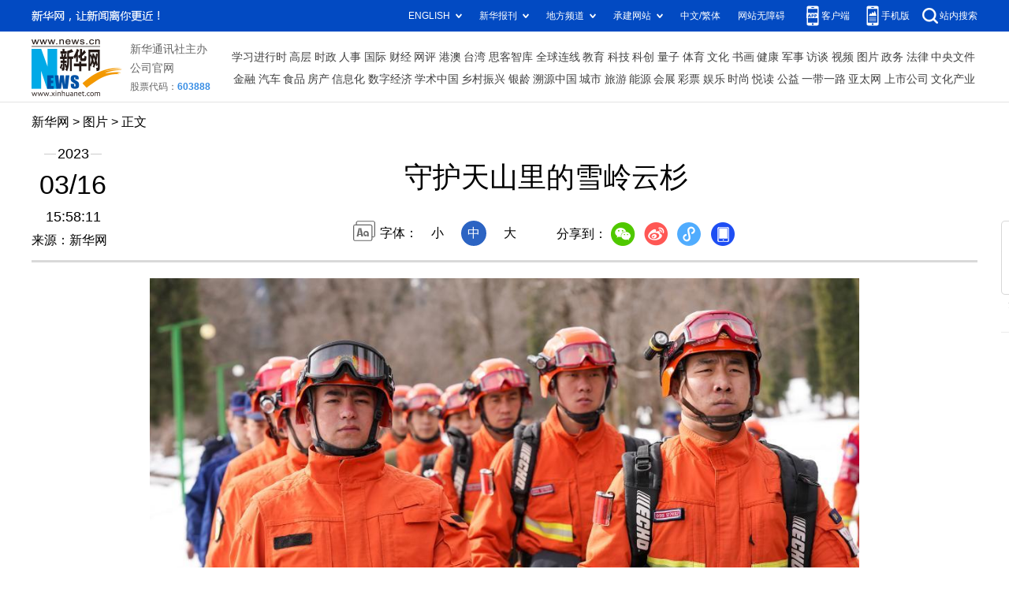

--- FILE ---
content_type: text/html; charset=utf-8
request_url: http://www.news.cn/photo/2023-03/16/c_1129436471_13.htm
body_size: 4188
content:
<!DOCTYPE HTML>
<html>
<head>
<meta http-equiv="Content-Type" content="text/html; charset=utf-8" /><meta name="publishid" content="1129436471.13.103.0"/><meta name="source" content="新华社"/><meta name="pageid" content="11118.11211.0.0.115480.0.0.0.0.0.114882.1129436471"/>
<meta name="apple-mobile-web-app-capable" content="yes" />
<meta name="apple-mobile-web-app-status-bar-style" content="black" />
<meta content="telephone=no" name="format-detection" />
<meta http-equiv="X-UA-Compatible" content="IE=edge" />
<meta content="width=device-width, initial-scale=1.0, minimum-scale=1.0, maximum-scale=1.0,user-scalable=no" name="viewport" />
<meta name="keywords" content="森林消防
" />
<meta name="description" content="守护天山里的雪岭云杉
---进入三月，随着冰雪渐融，西天山国家级自然保护区库尔德宁林区进入了森林防火紧要时期，驻守在这里的新疆森林消防总队巩留县大队联合当地多个部门的应急消防人员，走入山林深处，开展可燃物实地踏查工作。" />
<script src="//www.news.cn/global/js/pageCore.js"></script>
<title>
守护天山里的雪岭云杉-新华网
</title>
<link rel="stylesheet" href="//lib.xinhuanet.com/common/reset.css" />
<link rel="stylesheet" href="//www.news.cn/2021detail/css/detail.css" />
<link rel="stylesheet" href="//www.news.cn/2021detail/css/detail-picture.css" />
<script src="//lib.xinhuanet.com/jquery/jquery1.12.4/jquery.min.js"></script>
<script src="http://res.wx.qq.com/open/js/jweixin-1.6.0.js"></script>
<script src="//lib.xinhuanet.com/common/share.js"></script>
</head>
<body>
<div class="fix-ewm domPC">
<img src="//www.xinhuanet.com/detail2020/images/ewm.png" width="94" alt="" />
<div class="fxd">
<span class="fxd-wx"></span>
<a href="javascript:void(0)" class="fxd-wb"></a>
<span class="fxd-xcx"></span>
<span class="fxd-khd"></span>
<div class="fxd-wx-ewm"><img /></div>
<div class="fxd-xcx-ewm"><img /></div>
<div class="fxd-khd-ewm"><img src="//www.xinhuanet.com/politics/newpage2020/images/qrcode-app.png" />
</div>
</div>
</div>
<div class="domPC">
<script src="//www.news.cn/2021homepro/scripts/smallTop.js"></script>
</div>
<div class="domMobile">
<script src="//www.news.cn/2021mobile/scripts/toppx.js"></script>
</div>
<div class="header domPC">
<div class="header-top clearfix">
<div class="header-nav left"><a href="//www.xinhuanet.com/" target="_blank">新华网</a> > <a class="curColumn">图片</a> > 正文</div>
</div>
<div class="header-cont clearfix">
<div class="header-time left">
<span class="year"><em> 2023</em></span><span class="day"><em> 03</em>/<em> 16</em></span><span class="time"> 15:58:11</span>
</div>
<div class="source">
来源：新华网
</div>
<div class="head-line clearfix">
<h1>
<span class="title">
守护天山里的雪岭云杉
</span>
<!--<span class="btn-audio"></span>-->
</h1>
<!--<audio class="hide" id="audioDom" src="" loop></audio>-->
<div class="pageShare">
<div class="setFont">字体：
<span id="fontSmall">小</span>
<span id="fontNormal" class="active">中</span>
<span id="fontBig">大</span>
</div>
<div class="share">
分享到：<a href="javascript:void(0)" class="wx"></a><a href="javascript:void(0)" class="wb"></a><a href="javascript:void(0)" class="xcx"></a><a href="javascript:void(0)" class="khd"></a>
<div class="wx-ewm"><img /></div>
<div class="xcx-ewm"><img /></div>
<div class="khd-ewm"><img src="//www.xinhuanet.com/politics/newpage2020/images/qrcode-app.png" /></div>
</div>
</div>
</div>
</div>
</div>
<div class="mheader domMobile">
<h1>
<span class="title">
守护天山里的雪岭云杉
</span>
</h1>
<div class="info">
2023-03-16 15:58:11
<span>
来源：
新华网
</span>
</div>
</div>
<div class="main clearfix">
<div class="main-left">
<div id="detail">
<p><img id="{649F7F3D-B149-4955-829E-07E65F41745D}" src="1129436471_16789531779011n.jpg" align="center" /></p>
<p>　　3月15日，巩留县森林消防大队联合当地多个部门的应急消防人员在库尔德宁林区内行进。</p>
<p>　　进入三月，随着冰雪渐融，西天山国家级自然保护区库尔德宁林区进入了森林防火紧要时期，驻守在这里的新疆森林消防总队巩留县大队联合当地多个部门的应急消防人员，走入山林深处，开展可燃物实地踏查工作。踏查中，巩留县森林消防大队采用无人机空中巡查和地面巡逻两种方式，对林区内林下可燃物、防火基础设施和林下烟头、塑料物、野外垃圾等进行排查分析，及时处置火灾隐患，严防森林火灾发生。</p>
<p>　　巩留县位于新疆伊犁哈萨克自治州境内，世界自然遗产地、国家级雪岭云杉自然保护区库尔德宁就坐落于此。</p>
<p>　　新华社记者 赵戈 摄</p>
<img id="wxsharepic" title="微信分享图" style="BORDER-TOP: #ccc 10px solid; BORDER-RIGHT: #ccc 10px solid; BORDER-BOTTOM: #ccc 10px solid; BORDER-LEFT: #ccc 10px solid; DISPLAY: none" src="1129436471_16789532442061n.jpg" />
<div width="100%">
<p>
<center>
<div id="div_page_roll1" style="display:none">&nbsp;&nbsp; <a href="//www.news.cn/photo/2023-03/16/c_1129436471_12.htm">上一页</a> <a href="//www.news.cn/photo/2023-03/16/c_1129436471.htm">1</a> <a href="//www.news.cn/photo/2023-03/16/c_1129436471_2.htm">2</a> <a href="//www.news.cn/photo/2023-03/16/c_1129436471_3.htm">3</a> <a href="//www.news.cn/photo/2023-03/16/c_1129436471_4.htm">4</a> <a href="//www.news.cn/photo/2023-03/16/c_1129436471_5.htm">5</a> <a href="//www.news.cn/photo/2023-03/16/c_1129436471_6.htm">6</a> <a href="//www.news.cn/photo/2023-03/16/c_1129436471_7.htm">7</a> <a href="//www.news.cn/photo/2023-03/16/c_1129436471_8.htm">8</a> <a href="//www.news.cn/photo/2023-03/16/c_1129436471_9.htm">9</a> <a href="//www.news.cn/photo/2023-03/16/c_1129436471_10.htm">10</a> <a href="//www.news.cn/photo/2023-03/16/c_1129436471_14.htm">下一页</a>&nbsp;&nbsp;<a href="#" onclick="turnpage(2)" STYLE="text-decoration:none"> >>|</a></div>
<div id="div_page_roll2" style="display:none"><a href="#" onclick="turnpage(1)" STYLE="text-decoration:none"> |<<</a>&nbsp;&nbsp; <a href="//www.news.cn/photo/2023-03/16/c_1129436471_12.htm">上一页</a> <a href="//www.news.cn/photo/2023-03/16/c_1129436471_11.htm">11</a> <a href="//www.news.cn/photo/2023-03/16/c_1129436471_12.htm">12</a> <span>13</span> <a href="//www.news.cn/photo/2023-03/16/c_1129436471_14.htm">14</a> <a href="//www.news.cn/photo/2023-03/16/c_1129436471_14.htm">下一页</a>&nbsp;&nbsp;</div>
<div id="div_currpage"><a href="#" onclick="turnpage(1)" STYLE="text-decoration:none"> |<<</a>&nbsp;&nbsp; <a href="//www.news.cn/photo/2023-03/16/c_1129436471_12.htm">上一页</a> <a href="//www.news.cn/photo/2023-03/16/c_1129436471_11.htm">11</a> <a href="//www.news.cn/photo/2023-03/16/c_1129436471_12.htm">12</a> <span>13</span> <a href="//www.news.cn/photo/2023-03/16/c_1129436471_14.htm">14</a> <a href="//www.news.cn/photo/2023-03/16/c_1129436471_14.htm">下一页</a>&nbsp;&nbsp;</div>
</center>
</p>
</div>
<script language="javascript">function turnpage(page){  document.all("div_currpage").innerHTML = document.all("div_page_roll"+page).innerHTML;}</script>
<div id="articleEdit">
<span class="tiyi1 domPC">
<a href="javascript:void(0);" class="advise">【纠错】</a>
<div class="tiyi01" id="advisebox01" style="display:none">
<div>
<iframe id="jc_link1" style="width:600px;height:350px; float:left;" border="0" marginwidth="0" framespacing="0" marginheight="0" frameborder="0" noresize="" scrolling="no" vspale="0"></iframe>
</div>
<div class="tiyi03">
<div id="jc_close1" style="cursor:pointer"><img src="//www.xinhuanet.com/images/syicon/space.gif" width="24" height="24" border="0" />
</div>
</div>
</div>
</span>
<span class="editor">
【责任编辑:邱丽芳
】 
</span>
</div>
</div>
<!--相关新闻-->

<div class="picarea">
<div>
<ul>
<li>
<p class="img"><a href="//www.news.cn/photo/2023-03/16/c_1129436410.htm" target="_blank"><img src="../../titlepic/1129436410_1678952338213_title1n.jpg" width="150" height="100" border="0" alt="新华全媒+丨北京平谷：京平综合物流枢纽首趟中欧班列发车" /></a></p>
<p class="tit"><a href="//www.news.cn/photo/2023-03/16/c_1129436410.htm" target="_blank">新华全媒+丨北京平谷：京平综合物流枢纽首趟中欧班列发车</a></p>
</li>
<li>
<p class="img"><a href="//www.news.cn/photo/2023-03/16/c_1129436384.htm" target="_blank"><img src="../../titlepic/1129436384_1678952068524_title1n.jpg" width="150" height="100" border="0" alt="河北乐亭：临港经济蓬勃发展" /></a></p>
<p class="tit"><a href="//www.news.cn/photo/2023-03/16/c_1129436384.htm" target="_blank">河北乐亭：临港经济蓬勃发展</a></p>
</li>
<li>
<p class="img"><a href="//www.news.cn/photo/2023-03/16/c_1129436246.htm" target="_blank"><img src="../../titlepic/1129436246_1678950747955_title1n.jpg" width="150" height="100" border="0" alt="山东临沂：&ldquo;家门口&rdquo;就业促增效助增收" /></a></p>
<p class="tit"><a href="//www.news.cn/photo/2023-03/16/c_1129436246.htm" target="_blank">山东临沂：“家门口”就业促增效助增收</a></p>
</li>
<li>
<p class="img"><a href="//www.news.cn/photo/2023-03/16/c_1129436235.htm" target="_blank"><img src="../../titlepic/1129436235_1678951690065_title1n.jpg" width="150" height="100" border="0" alt="追&ldquo;嘉阳小火车&rdquo;的人" /></a></p>
<p class="tit"><a href="//www.news.cn/photo/2023-03/16/c_1129436235.htm" target="_blank">追“嘉阳小火车”的人</a></p>
</li>
<li>
<p class="img"><a href="//www.news.cn/photo/2023-03/16/c_1129436113.htm" target="_blank"><img src="../../titlepic/1129436113_1678949262853_title1n.jpg" width="150" height="100" border="0" alt="瑞信股价跌至历史新低" /></a></p>
<p class="tit"><a href="//www.news.cn/photo/2023-03/16/c_1129436113.htm" target="_blank">瑞信股价跌至历史新低</a></p>
</li>
<li>
<p class="img"><a href="//www.news.cn/photo/2023-03/16/c_1129436109.htm" target="_blank"><img src="../../titlepic/1129436109_1678949142805_title1n.jpg" width="150" height="100" border="0" alt="韩国：首尔时装周" /></a></p>
<p class="tit"><a href="//www.news.cn/photo/2023-03/16/c_1129436109.htm" target="_blank">韩国：首尔时装周</a></p>
</li>
<li>
<p class="img"><a href="//www.news.cn/photo/2023-03/16/c_1129436095.htm" target="_blank"><img src="../../titlepic/1129436095_1678948948165_title1n.jpg" width="150" height="100" border="0" alt="广东江门：科技农机助力春耕生产" /></a></p>
<p class="tit"><a href="//www.news.cn/photo/2023-03/16/c_1129436095.htm" target="_blank">广东江门：科技农机助力春耕生产</a></p>
</li>
<li>
<p class="img"><a href="//www.news.cn/photo/2023-03/16/c_1129435954.htm" target="_blank"><img src="../../titlepic/1129435954_1678945513164_title1n.jpg" width="150" height="100" border="0" alt="琼海：果园经济助力乡村旅游" /></a></p>
<p class="tit"><a href="//www.news.cn/photo/2023-03/16/c_1129435954.htm" target="_blank">琼海：果园经济助力乡村旅游</a></p>
</li>
<li>
<p class="img"><a href="//www.news.cn/photo/2023-03/16/c_1129435849.htm" target="_blank"><img src="../../titlepic/1129435849_1678940879810_title1n.jpg" width="150" height="100" border="0" alt="新华全媒+丨一名瑶族退休教师的大山坚守" /></a></p>
<p class="tit"><a href="//www.news.cn/photo/2023-03/16/c_1129435849.htm" target="_blank">新华全媒+丨一名瑶族退休教师的大山坚守</a></p>
</li>
<li>
<p class="img"><a href="//www.news.cn/photo/2023-03/16/c_1129435591.htm" target="_blank"><img src="../../titlepic/1129435591_1678936092804_title1n.jpg" width="150" height="100" border="0" alt="气旋&ldquo;亚库&rdquo;引发秘鲁水灾" /></a></p>
<p class="tit"><a href="//www.news.cn/photo/2023-03/16/c_1129435591.htm" target="_blank">气旋“亚库”引发秘鲁水灾</a></p>
</li>
<li>
<p class="img"><a href="//www.news.cn/photo/2023-03/16/c_1129435704.htm" target="_blank"><img src="../../titlepic/1129435704_1678937217967_title1n.jpg" width="150" height="100" border="0" alt="匈牙利纪念1848年革命和自由斗争175周年" /></a></p>
<p class="tit"><a href="//www.news.cn/photo/2023-03/16/c_1129435704.htm" target="_blank">匈牙利纪念1848年革命和自由斗争175周年</a></p>
</li>
<li>
<p class="img"><a href="//www.news.cn/photo/2023-03/16/c_1129435484.htm" target="_blank"><img src="../../titlepic/1129435484_1678935312981_title1n.jpg" width="150" height="100" border="0" alt="江西：春暖花开 耕种正当时" /></a></p>
<p class="tit"><a href="//www.news.cn/photo/2023-03/16/c_1129435484.htm" target="_blank">江西：春暖花开 耕种正当时</a></p>
</li>
<li>
<p class="img"><a href="//www.news.cn/photo/2023-03/16/c_1129435462.htm" target="_blank"><img src="../../titlepic/1129435462_1678935057749_title1n.jpg" width="150" height="100" border="0" alt="德国法兰克福股市下跌" /></a></p>
<p class="tit"><a href="//www.news.cn/photo/2023-03/16/c_1129435462.htm" target="_blank">德国法兰克福股市下跌</a></p>
</li>
<li>
<p class="img"><a href="//www.news.cn/photo/2023-03/16/c_1129435378.htm" target="_blank"><img src="../../titlepic/1129435378_1678934234717_title1n.jpg" width="150" height="100" border="0" alt="巴黎遭遇垃圾围城" /></a></p>
<p class="tit"><a href="//www.news.cn/photo/2023-03/16/c_1129435378.htm" target="_blank">巴黎遭遇垃圾围城</a></p>
</li>
<li>
<p class="img"><a href="//www.news.cn/photo/2023-03/16/c_1129434883.htm" target="_blank"><img src="../../titlepic/1129434883_1678930383319_title1n.jpg" width="150" height="100" border="0" alt="中国空间站过境北京上空" /></a></p>
<p class="tit"><a href="//www.news.cn/photo/2023-03/16/c_1129434883.htm" target="_blank">中国空间站过境北京上空</a></p>
</li>
</ul>
</div>
</div>
</div>
</div>
<div class="foot">
<script src="//lib.xinhuanet.com/common/foot.js"></script>
</div>
<div id="fontsize" style="display:none">
	
</div>
<div style="display:none" id="wxpic">

</div>
<script>
//微信分享图功能
var wxfxPic = $.trim($("#wxpic").html());
var detaiWxPic = $("#wxsharepic").attr("src");
if(wxfxPic==""){
	wxfxPic = '//lib.xinhuanet.com/common/sharelogo.jpg';
}
if(detaiWxPic){
	var curPageSrc = window.location.href;
	curPageSrc = curPageSrc.substring(0,curPageSrc.lastIndexOf('/')+1);
	wxfxPic = curPageSrc + detaiWxPic;
}
console.log("wxfxPic",wxfxPic);
wxConfig({
	title: '守护天山里的雪岭云杉',
	desc: '新华网，让新闻离你更近！',
	link: window.location.href,
	imgUrl: wxfxPic 
});
</script>
<script src="//www.news.cn/2021homepro/scripts/fixedNav.js"></script>
<script src="//www.news.cn/2021detail/js/control-picture.js"></script>
<script src="//www.news.cn/2021detail/js/detail-picture.js"></script>
<script src="//www.news.cn/2021detail/js/xh-video.js"></script>
<div style="display:none"><div id="fwl">010020050570000000000000011113261129436471</div><script type="text/javascript" src="//webd.home.news.cn/webdig.js?z=1"></script><script type="text/javascript">wd_paramtracker("_wdxid=010020050570000000000000011113261129436471")</script><noscript><img src="//webd.home.news.cn/1.gif?z=1&_wdxid=010020050570000000000000011113261129436471" border="0" /></noscript></div>   </body>
</html>


--- FILE ---
content_type: text/plain;charset=UTF-8
request_url: http://api.home.news.cn/wx/jsapi.do?callback=jQuery112409396905584114386_1768365284812&mpId=390&url=http%3A%2F%2Fwww.news.cn%2Fphoto%2F2023-03%2F16%2Fc_1129436471_13.htm&_=1768365284813
body_size: 311
content:
jQuery112409396905584114386_1768365284812({"code":200,"description":"操作成功","content":{"signature":"757543afa374019f62db6d903a26960a1c0b41ca","appId":"wxbb5196cf19a1a1af","nonceStr":"1c412dbd9d354c79b8657c8ceecf9169","url":"http://wwwnewscn/photo/2023-03/16/c_1129436471_13htm","timestamp":1768365287}});